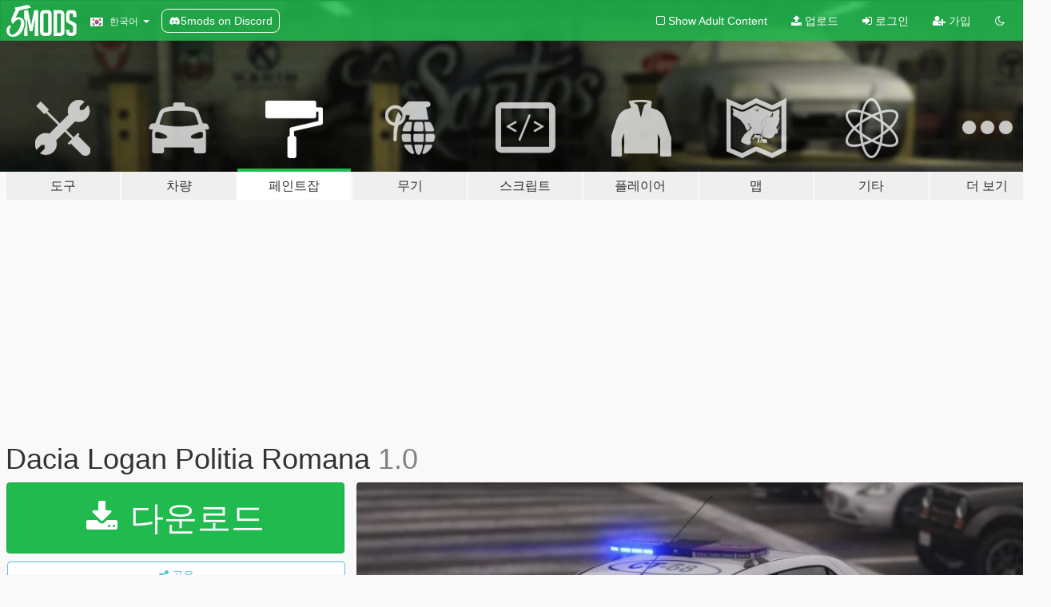

--- FILE ---
content_type: text/html; charset=utf-8
request_url: https://ko.gta5-mods.com/paintjobs/dacia-logan-politia-romana
body_size: 11840
content:

<!DOCTYPE html>
<html lang="ko" dir="ltr">
<head>
	<title>
		Dacia Logan Politia Romana - GTA5-Mods.com
	</title>

		<script
		  async
		  src="https://hb.vntsm.com/v4/live/vms/sites/gta5-mods.com/index.js"
        ></script>

        <script>
          self.__VM = self.__VM || [];
          self.__VM.push(function (admanager, scope) {
            scope.Config.buildPlacement((configBuilder) => {
              configBuilder.add("billboard");
              configBuilder.addDefaultOrUnique("mobile_mpu").setBreakPoint("mobile")
            }).display("top-ad");

            scope.Config.buildPlacement((configBuilder) => {
              configBuilder.add("leaderboard");
              configBuilder.addDefaultOrUnique("mobile_mpu").setBreakPoint("mobile")
            }).display("central-ad");

            scope.Config.buildPlacement((configBuilder) => {
              configBuilder.add("mpu");
              configBuilder.addDefaultOrUnique("mobile_mpu").setBreakPoint("mobile")
            }).display("side-ad");

            scope.Config.buildPlacement((configBuilder) => {
              configBuilder.add("leaderboard");
              configBuilder.addDefaultOrUnique("mpu").setBreakPoint({ mediaQuery: "max-width:1200px" })
            }).display("central-ad-2");

            scope.Config.buildPlacement((configBuilder) => {
              configBuilder.add("leaderboard");
              configBuilder.addDefaultOrUnique("mobile_mpu").setBreakPoint("mobile")
            }).display("bottom-ad");

            scope.Config.buildPlacement((configBuilder) => {
              configBuilder.add("desktop_takeover");
              configBuilder.addDefaultOrUnique("mobile_takeover").setBreakPoint("mobile")
            }).display("takeover-ad");

            scope.Config.get('mpu').display('download-ad-1');
          });
        </script>

	<meta charset="utf-8">
	<meta name="viewport" content="width=320, initial-scale=1.0, maximum-scale=1.0">
	<meta http-equiv="X-UA-Compatible" content="IE=edge">
	<meta name="msapplication-config" content="none">
	<meta name="theme-color" content="#20ba4e">
	<meta name="msapplication-navbutton-color" content="#20ba4e">
	<meta name="apple-mobile-web-app-capable" content="yes">
	<meta name="apple-mobile-web-app-status-bar-style" content="#20ba4e">
	<meta name="csrf-param" content="authenticity_token" />
<meta name="csrf-token" content="bSqpHHz5XYk20fSQ9w3BxvZ33f+2G7tEdIrpYml9X2WDBYLcgfE4BwcV0mA7lXm1in8+W4ZSupdkQHj52/qouw==" />
	    <!--suppress ALL -->

    <meta property="og:url" content="https://ko.gta5-mods.com/paintjobs/dacia-logan-politia-romana">
    <meta property="og:title" content="Dacia Logan Politia Romana">
    <meta property="og:description" content="today i present u an older livery of the romanian police.. it needs rework its been done in 20 minutes  how to install: -download the file at:https://www.gta5-mods.com/vehicles/dacia-logan-2018-romania-politia-els-template-replace-ref -use OpenIV -go to:Grand Theft Auto V-mods-update-x64-dlcpacks-patchday23ng-dlc.rpf-x64-levels-gta5-vehicles.rpf -Open police3hi and police3.ytd -drag and drop the files provided in the .rar file  credit...">
    <meta property="og:site_name" content="GTA5-Mods.com">
    <meta property="og:image" content="https://img.gta5-mods.com/q75/images/dacia-logan-politia-romana/35778e-20210106035311_1.jpg">

    <meta name="twitter:card" content="summary_large_image">
    <meta name="twitter:site" content="@5mods">
    <meta name="twitter:title" content="Dacia Logan Politia Romana">
    <meta name="twitter:description" content="today i present u an older livery of the romanian police.. it needs rework its been done in 20 minutes  how to install: -download the file at:https://www.gta5-mods.com/vehicles/dacia-logan-2018-romania-politia-els-template-replace-ref -use OpenIV -go to:Grand Theft Auto V-mods-update-x64-dlcpacks-patchday23ng-dlc.rpf-x64-levels-gta5-vehicles.rpf -Open police3hi and police3.ytd -drag and drop the files provided in the .rar file  credit...">
    <meta name="twitter:image" content="https://img.gta5-mods.com/q75/images/dacia-logan-politia-romana/35778e-20210106035311_1.jpg">


	<link rel="shortcut icon" type="image/x-icon" href="https://images.gta5-mods.com/icons/favicon.png">
	<link rel="stylesheet" media="screen" href="/assets/application-7e510725ebc5c55e88a9fd87c027a2aa9e20126744fbac89762e0fd54819c399.css" />
	    <link rel="alternate" hreflang="id" href="https://id.gta5-mods.com/paintjobs/dacia-logan-politia-romana">
    <link rel="alternate" hreflang="ms" href="https://ms.gta5-mods.com/paintjobs/dacia-logan-politia-romana">
    <link rel="alternate" hreflang="bg" href="https://bg.gta5-mods.com/paintjobs/dacia-logan-politia-romana">
    <link rel="alternate" hreflang="ca" href="https://ca.gta5-mods.com/paintjobs/dacia-logan-politia-romana">
    <link rel="alternate" hreflang="cs" href="https://cs.gta5-mods.com/paintjobs/dacia-logan-politia-romana">
    <link rel="alternate" hreflang="da" href="https://da.gta5-mods.com/paintjobs/dacia-logan-politia-romana">
    <link rel="alternate" hreflang="de" href="https://de.gta5-mods.com/paintjobs/dacia-logan-politia-romana">
    <link rel="alternate" hreflang="el" href="https://el.gta5-mods.com/paintjobs/dacia-logan-politia-romana">
    <link rel="alternate" hreflang="en" href="https://www.gta5-mods.com/paintjobs/dacia-logan-politia-romana">
    <link rel="alternate" hreflang="es" href="https://es.gta5-mods.com/paintjobs/dacia-logan-politia-romana">
    <link rel="alternate" hreflang="fr" href="https://fr.gta5-mods.com/paintjobs/dacia-logan-politia-romana">
    <link rel="alternate" hreflang="gl" href="https://gl.gta5-mods.com/paintjobs/dacia-logan-politia-romana">
    <link rel="alternate" hreflang="ko" href="https://ko.gta5-mods.com/paintjobs/dacia-logan-politia-romana">
    <link rel="alternate" hreflang="hi" href="https://hi.gta5-mods.com/paintjobs/dacia-logan-politia-romana">
    <link rel="alternate" hreflang="it" href="https://it.gta5-mods.com/paintjobs/dacia-logan-politia-romana">
    <link rel="alternate" hreflang="hu" href="https://hu.gta5-mods.com/paintjobs/dacia-logan-politia-romana">
    <link rel="alternate" hreflang="mk" href="https://mk.gta5-mods.com/paintjobs/dacia-logan-politia-romana">
    <link rel="alternate" hreflang="nl" href="https://nl.gta5-mods.com/paintjobs/dacia-logan-politia-romana">
    <link rel="alternate" hreflang="nb" href="https://no.gta5-mods.com/paintjobs/dacia-logan-politia-romana">
    <link rel="alternate" hreflang="pl" href="https://pl.gta5-mods.com/paintjobs/dacia-logan-politia-romana">
    <link rel="alternate" hreflang="pt-BR" href="https://pt.gta5-mods.com/paintjobs/dacia-logan-politia-romana">
    <link rel="alternate" hreflang="ro" href="https://ro.gta5-mods.com/paintjobs/dacia-logan-politia-romana">
    <link rel="alternate" hreflang="ru" href="https://ru.gta5-mods.com/paintjobs/dacia-logan-politia-romana">
    <link rel="alternate" hreflang="sl" href="https://sl.gta5-mods.com/paintjobs/dacia-logan-politia-romana">
    <link rel="alternate" hreflang="fi" href="https://fi.gta5-mods.com/paintjobs/dacia-logan-politia-romana">
    <link rel="alternate" hreflang="sv" href="https://sv.gta5-mods.com/paintjobs/dacia-logan-politia-romana">
    <link rel="alternate" hreflang="vi" href="https://vi.gta5-mods.com/paintjobs/dacia-logan-politia-romana">
    <link rel="alternate" hreflang="tr" href="https://tr.gta5-mods.com/paintjobs/dacia-logan-politia-romana">
    <link rel="alternate" hreflang="uk" href="https://uk.gta5-mods.com/paintjobs/dacia-logan-politia-romana">
    <link rel="alternate" hreflang="zh-CN" href="https://zh.gta5-mods.com/paintjobs/dacia-logan-politia-romana">

  <script src="/javascripts/ads.js"></script>

		<!-- Nexus Google Tag Manager -->
		<script nonce="true">
//<![CDATA[
				window.dataLayer = window.dataLayer || [];

						window.dataLayer.push({
								login_status: 'Guest',
								user_id: undefined,
								gta5mods_id: undefined,
						});

//]]>
</script>
		<script nonce="true">
//<![CDATA[
				(function(w,d,s,l,i){w[l]=w[l]||[];w[l].push({'gtm.start':
				new Date().getTime(),event:'gtm.js'});var f=d.getElementsByTagName(s)[0],
				j=d.createElement(s),dl=l!='dataLayer'?'&l='+l:'';j.async=true;j.src=
				'https://www.googletagmanager.com/gtm.js?id='+i+dl;f.parentNode.insertBefore(j,f);
				})(window,document,'script','dataLayer','GTM-KCVF2WQ');

//]]>
</script>		<!-- End Nexus Google Tag Manager -->
</head>
<body class=" ko">
	<!-- Google Tag Manager (noscript) -->
	<noscript><iframe src="https://www.googletagmanager.com/ns.html?id=GTM-KCVF2WQ"
										height="0" width="0" style="display:none;visibility:hidden"></iframe></noscript>
	<!-- End Google Tag Manager (noscript) -->

<div id="page-cover"></div>
<div id="page-loading">
	<span class="graphic"></span>
	<span class="message">로딩중...</span>
</div>

<div id="page-cover"></div>

<nav id="main-nav" class="navbar navbar-default">
  <div class="container">
    <div class="navbar-header">
      <a class="navbar-brand" href="/"></a>

      <ul class="nav navbar-nav">
        <li id="language-dropdown" class="dropdown">
          <a href="#language" class="dropdown-toggle" data-toggle="dropdown">
            <span class="famfamfam-flag-kr icon"></span>&nbsp;
            <span class="language-name">한국어</span>
            <span class="caret"></span>
          </a>

          <ul class="dropdown-menu dropdown-menu-with-footer">
                <li>
                  <a href="https://id.gta5-mods.com/paintjobs/dacia-logan-politia-romana">
                    <span class="famfamfam-flag-id"></span>
                    <span class="language-name">Bahasa Indonesia</span>
                  </a>
                </li>
                <li>
                  <a href="https://ms.gta5-mods.com/paintjobs/dacia-logan-politia-romana">
                    <span class="famfamfam-flag-my"></span>
                    <span class="language-name">Bahasa Melayu</span>
                  </a>
                </li>
                <li>
                  <a href="https://bg.gta5-mods.com/paintjobs/dacia-logan-politia-romana">
                    <span class="famfamfam-flag-bg"></span>
                    <span class="language-name">Български</span>
                  </a>
                </li>
                <li>
                  <a href="https://ca.gta5-mods.com/paintjobs/dacia-logan-politia-romana">
                    <span class="famfamfam-flag-catalonia"></span>
                    <span class="language-name">Català</span>
                  </a>
                </li>
                <li>
                  <a href="https://cs.gta5-mods.com/paintjobs/dacia-logan-politia-romana">
                    <span class="famfamfam-flag-cz"></span>
                    <span class="language-name">Čeština</span>
                  </a>
                </li>
                <li>
                  <a href="https://da.gta5-mods.com/paintjobs/dacia-logan-politia-romana">
                    <span class="famfamfam-flag-dk"></span>
                    <span class="language-name">Dansk</span>
                  </a>
                </li>
                <li>
                  <a href="https://de.gta5-mods.com/paintjobs/dacia-logan-politia-romana">
                    <span class="famfamfam-flag-de"></span>
                    <span class="language-name">Deutsch</span>
                  </a>
                </li>
                <li>
                  <a href="https://el.gta5-mods.com/paintjobs/dacia-logan-politia-romana">
                    <span class="famfamfam-flag-gr"></span>
                    <span class="language-name">Ελληνικά</span>
                  </a>
                </li>
                <li>
                  <a href="https://www.gta5-mods.com/paintjobs/dacia-logan-politia-romana">
                    <span class="famfamfam-flag-gb"></span>
                    <span class="language-name">English</span>
                  </a>
                </li>
                <li>
                  <a href="https://es.gta5-mods.com/paintjobs/dacia-logan-politia-romana">
                    <span class="famfamfam-flag-es"></span>
                    <span class="language-name">Español</span>
                  </a>
                </li>
                <li>
                  <a href="https://fr.gta5-mods.com/paintjobs/dacia-logan-politia-romana">
                    <span class="famfamfam-flag-fr"></span>
                    <span class="language-name">Français</span>
                  </a>
                </li>
                <li>
                  <a href="https://gl.gta5-mods.com/paintjobs/dacia-logan-politia-romana">
                    <span class="famfamfam-flag-es-gl"></span>
                    <span class="language-name">Galego</span>
                  </a>
                </li>
                <li>
                  <a href="https://ko.gta5-mods.com/paintjobs/dacia-logan-politia-romana">
                    <span class="famfamfam-flag-kr"></span>
                    <span class="language-name">한국어</span>
                  </a>
                </li>
                <li>
                  <a href="https://hi.gta5-mods.com/paintjobs/dacia-logan-politia-romana">
                    <span class="famfamfam-flag-in"></span>
                    <span class="language-name">हिन्दी</span>
                  </a>
                </li>
                <li>
                  <a href="https://it.gta5-mods.com/paintjobs/dacia-logan-politia-romana">
                    <span class="famfamfam-flag-it"></span>
                    <span class="language-name">Italiano</span>
                  </a>
                </li>
                <li>
                  <a href="https://hu.gta5-mods.com/paintjobs/dacia-logan-politia-romana">
                    <span class="famfamfam-flag-hu"></span>
                    <span class="language-name">Magyar</span>
                  </a>
                </li>
                <li>
                  <a href="https://mk.gta5-mods.com/paintjobs/dacia-logan-politia-romana">
                    <span class="famfamfam-flag-mk"></span>
                    <span class="language-name">Македонски</span>
                  </a>
                </li>
                <li>
                  <a href="https://nl.gta5-mods.com/paintjobs/dacia-logan-politia-romana">
                    <span class="famfamfam-flag-nl"></span>
                    <span class="language-name">Nederlands</span>
                  </a>
                </li>
                <li>
                  <a href="https://no.gta5-mods.com/paintjobs/dacia-logan-politia-romana">
                    <span class="famfamfam-flag-no"></span>
                    <span class="language-name">Norsk</span>
                  </a>
                </li>
                <li>
                  <a href="https://pl.gta5-mods.com/paintjobs/dacia-logan-politia-romana">
                    <span class="famfamfam-flag-pl"></span>
                    <span class="language-name">Polski</span>
                  </a>
                </li>
                <li>
                  <a href="https://pt.gta5-mods.com/paintjobs/dacia-logan-politia-romana">
                    <span class="famfamfam-flag-br"></span>
                    <span class="language-name">Português do Brasil</span>
                  </a>
                </li>
                <li>
                  <a href="https://ro.gta5-mods.com/paintjobs/dacia-logan-politia-romana">
                    <span class="famfamfam-flag-ro"></span>
                    <span class="language-name">Română</span>
                  </a>
                </li>
                <li>
                  <a href="https://ru.gta5-mods.com/paintjobs/dacia-logan-politia-romana">
                    <span class="famfamfam-flag-ru"></span>
                    <span class="language-name">Русский</span>
                  </a>
                </li>
                <li>
                  <a href="https://sl.gta5-mods.com/paintjobs/dacia-logan-politia-romana">
                    <span class="famfamfam-flag-si"></span>
                    <span class="language-name">Slovenščina</span>
                  </a>
                </li>
                <li>
                  <a href="https://fi.gta5-mods.com/paintjobs/dacia-logan-politia-romana">
                    <span class="famfamfam-flag-fi"></span>
                    <span class="language-name">Suomi</span>
                  </a>
                </li>
                <li>
                  <a href="https://sv.gta5-mods.com/paintjobs/dacia-logan-politia-romana">
                    <span class="famfamfam-flag-se"></span>
                    <span class="language-name">Svenska</span>
                  </a>
                </li>
                <li>
                  <a href="https://vi.gta5-mods.com/paintjobs/dacia-logan-politia-romana">
                    <span class="famfamfam-flag-vn"></span>
                    <span class="language-name">Tiếng Việt</span>
                  </a>
                </li>
                <li>
                  <a href="https://tr.gta5-mods.com/paintjobs/dacia-logan-politia-romana">
                    <span class="famfamfam-flag-tr"></span>
                    <span class="language-name">Türkçe</span>
                  </a>
                </li>
                <li>
                  <a href="https://uk.gta5-mods.com/paintjobs/dacia-logan-politia-romana">
                    <span class="famfamfam-flag-ua"></span>
                    <span class="language-name">Українська</span>
                  </a>
                </li>
                <li>
                  <a href="https://zh.gta5-mods.com/paintjobs/dacia-logan-politia-romana">
                    <span class="famfamfam-flag-cn"></span>
                    <span class="language-name">中文</span>
                  </a>
                </li>
          </ul>
        </li>
        <li class="discord-link">
          <a href="https://discord.gg/2PR7aMzD4U" target="_blank" rel="noreferrer">
            <img src="https://images.gta5-mods.com/site/discord-header.svg" height="15px" alt="">
            <span>5mods on Discord</span>
          </a>
        </li>
      </ul>
    </div>

    <ul class="nav navbar-nav navbar-right">
        <li>
          <a href="/adult_filter" title="Light mode">
              <span class="fa fa-square-o"></span>
            <span>Show Adult <span class="adult-filter__content-text">Content</span></span>
          </a>
        </li>
      <li class="hidden-xs">
        <a href="/upload">
          <span class="icon fa fa-upload"></span>
          업로드
        </a>
      </li>

        <li>
          <a href="/login?r=/paintjobs/dacia-logan-politia-romana">
            <span class="icon fa fa-sign-in"></span>
            <span class="login-text">로그인</span>
          </a>
        </li>

        <li class="hidden-xs">
          <a href="/register?r=/paintjobs/dacia-logan-politia-romana">
            <span class="icon fa fa-user-plus"></span>
            가입
          </a>
        </li>

        <li>
            <a href="/dark_mode" title="Dark mode">
              <span class="fa fa-moon-o"></span>
            </a>
        </li>

      <li id="search-dropdown">
        <a href="#search" class="dropdown-toggle" data-toggle="dropdown">
          <span class="fa fa-search"></span>
        </a>

        <div class="dropdown-menu">
          <div class="form-inline">
            <div class="form-group">
              <div class="input-group">
                <div class="input-group-addon"><span  class="fa fa-search"></span></div>
                <input type="text" class="form-control" placeholder="GTA 5 모드를 검색해보세요...">
              </div>
            </div>
            <button type="submit" class="btn btn-primary">
              검색
            </button>
          </div>
        </div>
      </li>
    </ul>
  </div>
</nav>

<div id="banner" class="paintjobs">
  <div class="container hidden-xs">
    <div id="intro">
      <h1 class="styled">GTA5-Mods.com 에 오신 것을 환영합니다</h1>
      <p>Select one of the following categories to start browsing the latest GTA 5 PC mods:</p>
    </div>
  </div>

  <div class="container">
    <ul id="navigation" class="clearfix ko">
        <li class="tools ">
          <a href="/tools">
            <span class="icon-category"></span>
            <span class="label-border"></span>
            <span class="label-category lg-large md-large sm-large xs-large xxs-large">
              <span>도구</span>
            </span>
          </a>
        </li>
        <li class="vehicles ">
          <a href="/vehicles">
            <span class="icon-category"></span>
            <span class="label-border"></span>
            <span class="label-category lg-large md-large sm-large xs-large xxs-large">
              <span>차량</span>
            </span>
          </a>
        </li>
        <li class="paintjobs active">
          <a href="/paintjobs">
            <span class="icon-category"></span>
            <span class="label-border"></span>
            <span class="label-category lg-large md-large sm-large xs-large xxs-large">
              <span>페인트잡</span>
            </span>
          </a>
        </li>
        <li class="weapons ">
          <a href="/weapons">
            <span class="icon-category"></span>
            <span class="label-border"></span>
            <span class="label-category lg-large md-large sm-large xs-large xxs-large">
              <span>무기</span>
            </span>
          </a>
        </li>
        <li class="scripts ">
          <a href="/scripts">
            <span class="icon-category"></span>
            <span class="label-border"></span>
            <span class="label-category lg-large md-large sm-large xs-large xxs-large">
              <span>스크립트</span>
            </span>
          </a>
        </li>
        <li class="player ">
          <a href="/player">
            <span class="icon-category"></span>
            <span class="label-border"></span>
            <span class="label-category lg-large md-large sm-large xs-large xxs-large">
              <span>플레이어</span>
            </span>
          </a>
        </li>
        <li class="maps ">
          <a href="/maps">
            <span class="icon-category"></span>
            <span class="label-border"></span>
            <span class="label-category lg-large md-large sm-large xs-large xxs-large">
              <span>맵</span>
            </span>
          </a>
        </li>
        <li class="misc ">
          <a href="/misc">
            <span class="icon-category"></span>
            <span class="label-border"></span>
            <span class="label-category lg-large md-large sm-large xs-large xxs-large">
              <span>기타</span>
            </span>
          </a>
        </li>
      <li id="more-dropdown" class="more dropdown">
        <a href="#more" class="dropdown-toggle" data-toggle="dropdown">
          <span class="icon-category"></span>
          <span class="label-border"></span>
          <span class="label-category lg-large md-large sm-large xs-large xxs-large">
            <span>더 보기</span>
          </span>
        </a>

        <ul class="dropdown-menu pull-right">
          <li>
            <a href="http://www.gta5cheats.com" target="_blank">
              <span class="fa fa-external-link"></span>
              GTA 5 Cheats
            </a>
          </li>
        </ul>
      </li>
    </ul>
  </div>
</div>

<div id="content">
  


<div id="file" class="container" data-user-file-id="114081">
  <div class="clearfix">
      <div id="top-ad" class="ad-container"></div>

    <h1>
      
      Dacia Logan Politia Romana
      <span class="version">1.0 </span>

    </h1>
  </div>


    <div id="file-container" class="row">
      <div class="col-sm-5 col-lg-4">

          <a href="/paintjobs/dacia-logan-politia-romana/download/108491" class="btn btn-primary btn-download" >
            <span class="fa fa-download"></span>
            다운로드
          </a>

        <div class="file-actions">

          <div class="row">
            <div class="col-xs-12 share-container">
              <div id="share-list">
                <ul>
                  <li>
                    <a href="#share-facebook" class="facebook" title="페이스북에 공유하기">
                      <span class="fa fa-facebook"></span>
                    </a>
                  </li>
                  <li>
                    <a href="#share-twitter" class="twitter" title="트위터에 공유하기" data-text="Dacia Logan Politia Romana">
                      <span class="fa fa-twitter"></span>
                    </a>
                  </li>
                  <li>
                    <a href="#share-vk" class="vk" title="VK에 공유하기">
                      <span class="fa fa-vk"></span>
                    </a>
                  </li>
                </ul>
              </div>

              <button class="btn btn-o-info btn-block">
                <span class="fa fa-share-alt "></span>
                <span>공유</span>
              </button>
            </div>

          </div>
        </div>
        <div class="panel panel-default">
          <div class="panel-body">
            <div class="user-panel row">
              <div class="col-xs-3">
                <a href="/users/ellvirgani">
                  <img class="img-responsive" src="https://img.gta5-mods.com/q75-w100-h100-cfill/avatars/presets/lester.jpg" alt="Lester" />
                </a>
              </div>
              <div class="col-xs-9">
                <a class="username" href="/users/ellvirgani">ellvirgani</a>
                  <br/>
                  <div class="user-social">
                    












                  </div>

                  


              </div>
            </div>
          </div>
        </div>

          <div class="panel panel-default hidden-xs">
            <div class="panel-body">
  <h3 class="mt-0">
    <i class="fa fa-list-alt"></i>
    <span class="translation_missing" title="translation missing: ko.user_file.all_versions">All Versions</span>
  </h3>
      <div class="well pull-left file-version-container ">
        <div class="pull-left">
          <i class="fa fa-file"></i>&nbsp;1.0  <span>(current)</span>
          <p>
            <span class="num-downloads">다운로드 3,361 <span class="file-size">, 110킬로바이트</span></span>
            <br/><span class="num-downloads">2021년 01월 06일 (수)</span>
          </p>
        </div>
        <div class="pull-right" >
                  <a target="_blank" href="https://www.virustotal.com/gui/file/0b63ca3074f00045a6e64f08b2822a74427d90fb36cf30e27affe431ab3bd818/detection/f-0b63ca3074f00045a6e64f08b2822a74427d90fb36cf30e27affe431ab3bd818-1609898592"><i data-container="body" data-trigger="hover" data-toggle="popover" data-placement="top" data-html="true" data-title="<b class='color-success'>This file is safe <i class='fa fa-check-circle-o'></i></b>" data-content="<i>This file has been scanned for viruses and is safe to download.</i>" class="fa fa-shield vt-version"></i></a>

              <a target="_blank" href="/paintjobs/dacia-logan-politia-romana/download/108491"><i class="fa fa-download download-version"></i></a>
        </div>
      </div>
</div>
          </div>

          <div id="side-ad" class="ad-container"></div>

        <div class="file-list">
            <div class="col-xs-12 hidden-xs">
              <h4>More mods by <a class="username" href="/users/ellvirgani">ellvirgani</a>:</h4>
                
<div class="file-list-obj">
  <a href="/player/smurd-paramedic-ped-retexture" title="Smurd Romanian Paramedic Ped Retexture" class="preview empty">

    <img title="Smurd Romanian Paramedic Ped Retexture" class="img-responsive" alt="Smurd Romanian Paramedic Ped Retexture" src="https://img.gta5-mods.com/q75-w500-h333-cfill/images/smurd-paramedic-ped-retexture/4d5278-20200605175942_1.jpg" />

      <ul class="categories">
            <li>비상</li>
            <li>유럽</li>
            <li>의류</li>
      </ul>

      <div class="stats">
        <div>
        </div>
        <div>
          <span title="1,114 다운로드">
            <span class="fa fa-download"></span> 1,114
          </span>
          <span class="stats-likes" title="6 좋아요">
            <span class="fa fa-thumbs-up"></span> 6
          </span>
        </div>
      </div>

  </a>
  <div class="details">
    <div class="top">
      <div class="name">
        <a href="/player/smurd-paramedic-ped-retexture" title="Smurd Romanian Paramedic Ped Retexture">
          <span dir="ltr">Smurd Romanian Paramedic Ped Retexture</span>
        </a>
      </div>
        <div class="version" dir="ltr" title="1.0">1.0</div>
    </div>
    <div class="bottom">
      <span class="bottom-by">By</span> <a href="/users/ellvirgani" title="ellvirgani">ellvirgani</a>
    </div>
  </div>
</div>
                
<div class="file-list-obj">
  <a href="/maps/station-23" title="Station 23" class="preview empty">

    <img title="Station 23" class="img-responsive" alt="Station 23" src="https://img.gta5-mods.com/q75-w500-h333-cfill/images/station-23/65ceb7-20201106233047_1.jpg" />

      <ul class="categories">
            <li>건물</li>
            <li>Menyoo</li>
      </ul>

      <div class="stats">
        <div>
        </div>
        <div>
          <span title="656 다운로드">
            <span class="fa fa-download"></span> 656
          </span>
          <span class="stats-likes" title="11 좋아요">
            <span class="fa fa-thumbs-up"></span> 11
          </span>
        </div>
      </div>

  </a>
  <div class="details">
    <div class="top">
      <div class="name">
        <a href="/maps/station-23" title="Station 23">
          <span dir="ltr">Station 23</span>
        </a>
      </div>
        <div class="version" dir="ltr" title="1.0">1.0</div>
    </div>
    <div class="bottom">
      <span class="bottom-by">By</span> <a href="/users/ellvirgani" title="ellvirgani">ellvirgani</a>
    </div>
  </div>
</div>
            </div>

              <div class="col-xs-12 hidden-xs">
                <h4>More mods in <i><a href="/paintjobs">paintjobs</a></i> category:</h4>
                  
<div class="file-list-obj">
  <a href="/paintjobs/livery-pack-for-brute-stockade-liveries-lore-friendly" title="alesgalvn Stockade Liveries Pack [Liveries | Lore Friendly]" class="preview empty">

    <img title="alesgalvn Stockade Liveries Pack [Liveries | Lore Friendly]" class="img-responsive" alt="alesgalvn Stockade Liveries Pack [Liveries | Lore Friendly]" src="https://img.gta5-mods.com/q75-w500-h333-cfill/images/livery-pack-for-brute-stockade-liveries-lore-friendly/34d946-brh.png" />

      <ul class="categories">
            <li>상징</li>
            <li>Lore Friendly</li>
      </ul>

      <div class="stats">
        <div>
            <span title="5.0 star rating">
              <span class="fa fa-star"></span> 5.0
            </span>
        </div>
        <div>
          <span title="287 다운로드">
            <span class="fa fa-download"></span> 287
          </span>
          <span class="stats-likes" title="12 좋아요">
            <span class="fa fa-thumbs-up"></span> 12
          </span>
        </div>
      </div>

  </a>
  <div class="details">
    <div class="top">
      <div class="name">
        <a href="/paintjobs/livery-pack-for-brute-stockade-liveries-lore-friendly" title="alesgalvn Stockade Liveries Pack [Liveries | Lore Friendly]">
          <span dir="ltr">alesgalvn Stockade Liveries Pack [Liveries | Lore Friendly]</span>
        </a>
      </div>
        <div class="version" dir="ltr" title="1.0.2">1.0.2</div>
    </div>
    <div class="bottom">
      <span class="bottom-by">By</span> <a href="/users/alexisgalvn" title="alexisgalvn">alexisgalvn</a>
    </div>
  </div>
</div>
                  
<div class="file-list-obj">
  <a href="/paintjobs/f-16-c-fighting-falcon-argentino-crash213" title="F-16 C Fighting Falcon Argentina" class="preview empty">

    <img title="F-16 C Fighting Falcon Argentina" class="img-responsive" alt="F-16 C Fighting Falcon Argentina" src="https://img.gta5-mods.com/q75-w500-h333-cfill/images/f-16-c-fighting-falcon-argentino-crash213/a9e113-08.png" />

      <ul class="categories">
            <li>상징</li>
      </ul>

      <div class="stats">
        <div>
            <span title="5.0 star rating">
              <span class="fa fa-star"></span> 5.0
            </span>
        </div>
        <div>
          <span title="72 다운로드">
            <span class="fa fa-download"></span> 72
          </span>
          <span class="stats-likes" title="2 좋아요">
            <span class="fa fa-thumbs-up"></span> 2
          </span>
        </div>
      </div>

  </a>
  <div class="details">
    <div class="top">
      <div class="name">
        <a href="/paintjobs/f-16-c-fighting-falcon-argentino-crash213" title="F-16 C Fighting Falcon Argentina">
          <span dir="ltr">F-16 C Fighting Falcon Argentina</span>
        </a>
      </div>
        <div class="version" dir="ltr" title="1.0">1.0</div>
    </div>
    <div class="bottom">
      <span class="bottom-by">By</span> <a href="/users/CRASH213" title="CRASH213">CRASH213</a>
    </div>
  </div>
</div>
                  
<div class="file-list-obj">
  <a href="/paintjobs/davis-fire-department-livery-minipack-escondido-ca-eup" title="Davis Fire Department Livery Minipack (Escondido, CA) | EUP" class="preview empty">

    <img title="Davis Fire Department Livery Minipack (Escondido, CA) | EUP" class="img-responsive" alt="Davis Fire Department Livery Minipack (Escondido, CA) | EUP" src="https://img.gta5-mods.com/q75-w500-h333-cfill/images/davis-fire-department-livery-minipack-escondido-ca-eup/4484f3-image_2026-01-10_111856013.png" />

      <ul class="categories">
            <li>상징</li>
            <li>비상</li>
            <li>Los Santos</li>
      </ul>

      <div class="stats">
        <div>
            <span title="5.0 star rating">
              <span class="fa fa-star"></span> 5.0
            </span>
        </div>
        <div>
          <span title="164 다운로드">
            <span class="fa fa-download"></span> 164
          </span>
          <span class="stats-likes" title="5 좋아요">
            <span class="fa fa-thumbs-up"></span> 5
          </span>
        </div>
      </div>

  </a>
  <div class="details">
    <div class="top">
      <div class="name">
        <a href="/paintjobs/davis-fire-department-livery-minipack-escondido-ca-eup" title="Davis Fire Department Livery Minipack (Escondido, CA) | EUP">
          <span dir="ltr">Davis Fire Department Livery Minipack (Escondido, CA) | EUP</span>
        </a>
      </div>
        <div class="version" dir="ltr" title="1.0.0">1.0.0</div>
    </div>
    <div class="bottom">
      <span class="bottom-by">By</span> <a href="/users/StealthyEagle97" title="StealthyEagle97">StealthyEagle97</a>
    </div>
  </div>
</div>
              </div>
        </div>
      </div>

      <div class="col-sm-7 col-lg-8">
          <div id="file-media">
            <!-- Cover Media -->
            <div class="text-center">

                <a target="_blank" class="thumbnail mfp-image cover-media" title="Dacia Logan Politia Romana" href="https://img.gta5-mods.com/q95/images/dacia-logan-politia-romana/35778e-20210106035311_1.jpg"><img class="img-responsive" src="https://img.gta5-mods.com/q85-w800/images/dacia-logan-politia-romana/35778e-20210106035311_1.jpg" alt="35778e 20210106035311 1" /></a>
            </div>

            <!-- Remaining Media -->
              <div class="media-thumbnails row">
                    <div class="col-xs-4 col-md-2">
                      <a target="_blank" class="thumbnail mfp-image" title="Dacia Logan Politia Romana" href="https://img.gta5-mods.com/q95/images/dacia-logan-politia-romana/35778e-20210106035324_1.jpg"><img class="img-responsive" src="https://img.gta5-mods.com/q75-w350-h233-cfill/images/dacia-logan-politia-romana/35778e-20210106035324_1.jpg" alt="35778e 20210106035324 1" /></a>
                    </div>
                    <div class="col-xs-4 col-md-2">
                      <a target="_blank" class="thumbnail mfp-image" title="Dacia Logan Politia Romana" href="https://img.gta5-mods.com/q95/images/dacia-logan-politia-romana/35778e-20210106035337_1.jpg"><img class="img-responsive" src="https://img.gta5-mods.com/q75-w350-h233-cfill/images/dacia-logan-politia-romana/35778e-20210106035337_1.jpg" alt="35778e 20210106035337 1" /></a>
                    </div>

              </div>

          </div>

        <h3 class="clearfix" dir="auto">
          <div class="pull-left file-stats">
            <i class="fa fa-cloud-download pull-left download-icon"></i>
            <div class="file-stat file-downloads pull-left">
              <span class="num-downloads">3,362</span>
              <label>다운로드수</label>
            </div>
            <i class="fa fa-thumbs-o-up pull-left like-icon"></i>
            <div class="file-stat file-likes pull-left">
              <span class="num-likes">3</span>
              <label>좋아요수</label>
            </div>
          </div>

        </h3>
        <div id="featured-comment">
          <ul class="media-list pinned-comments">
            
          </ul>
        </div>
        <div class="visible-xs-block">
          <div class="panel panel-default">
            <div class="panel-body">
              <div class="file-description">
                      <span class="description-body description-collapsed" dir="auto">
                        today i present u an older livery of the romanian police.. it needs rework its been done in 20 minutes<br/><br/>how to install:<br/>-download the file at:https://www.gta5-mods.com/vehicles/dacia-logan-2018-romania-politia-els-template-replace-ref<br/>-use OpenIV<br/>-go to:Grand Theft Auto V-mods-update-x64-dlcpacks-patchday23ng-dlc.rpf-x64-levels-gta5-vehicles.rpf<br/>-Open police3hi and police3.ytd<br/>-drag and drop the files provided in the .rar file<br/><br/>credits:google for reference<br/>3D Model-Yelkant Modaci<br/>Armas SparkL 3D Model-Rebs<br/>GTA V Convert-Okan Yorga
                        <div class="read-more-button-container">
                          <div class="read-more-gradient"></div>
                          <div class="read-more-button">Show Full Description</div>
                        </div>
                      </span>
              </div>
                <div id=tag-list>
                    <div>
                      <a href="/all/tags/emergency/most-downloaded">
                            <span class="label label-default">
                              <span class="fa fa-tag"></span>
                              비상
                            </span>
                      </a>
                    </div>
                    <div>
                      <a href="/all/tags/europe/most-downloaded">
                            <span class="label label-default">
                              <span class="fa fa-tag"></span>
                              유럽
                            </span>
                      </a>
                    </div>
                </div>


              <div id="file-dates">

                <br/>
                <small title="2021/01/06 02:01:15">
                  <strong>최초 업로드:</strong>
                  2021년 01월 06일 (수)
                  
                </small>

                  <br/>
                  <small title="2021/01/06 23:21:14">
                    <strong>마지막 업로드:</strong>
                    2021년 01월 06일 (수)
                  </small>

                  <br/>
                  <small title="2026/01/24 13:09:17">
                    <strong>마지막 다운로드:</strong>
                    2시간 전
                  </small>
              </div>
            </div>
          </div>

          <div class="panel panel-default visible-xs-block">
            <div class="panel-body">
  <h3 class="mt-0">
    <i class="fa fa-list-alt"></i>
    <span class="translation_missing" title="translation missing: ko.user_file.all_versions">All Versions</span>
  </h3>
      <div class="well pull-left file-version-container ">
        <div class="pull-left">
          <i class="fa fa-file"></i>&nbsp;1.0  <span>(current)</span>
          <p>
            <span class="num-downloads">다운로드 3,361 <span class="file-size">, 110킬로바이트</span></span>
            <br/><span class="num-downloads">2021년 01월 06일 (수)</span>
          </p>
        </div>
        <div class="pull-right" >
                  <a target="_blank" href="https://www.virustotal.com/gui/file/0b63ca3074f00045a6e64f08b2822a74427d90fb36cf30e27affe431ab3bd818/detection/f-0b63ca3074f00045a6e64f08b2822a74427d90fb36cf30e27affe431ab3bd818-1609898592"><i data-container="body" data-trigger="hover" data-toggle="popover" data-placement="top" data-html="true" data-title="<b class='color-success'>This file is safe <i class='fa fa-check-circle-o'></i></b>" data-content="<i>This file has been scanned for viruses and is safe to download.</i>" class="fa fa-shield vt-version"></i></a>

              <a target="_blank" href="/paintjobs/dacia-logan-politia-romana/download/108491"><i class="fa fa-download download-version"></i></a>
        </div>
      </div>
</div>
          </div>

          <h3 class="clearfix comments-stats" dir="auto">
              <span class="pull-left">
                  <span class="num-comments" data-count="10">댓글 10</span>
              </span>
          </h3>
          <div id="comments_mobile"></div>

          <div class="file-list">
              <div class="col-xs-12">
                <h4>More mods by <a class="username" href="/users/ellvirgani">ellvirgani</a>:</h4>
                  
<div class="file-list-obj">
  <a href="/player/smurd-paramedic-ped-retexture" title="Smurd Romanian Paramedic Ped Retexture" class="preview empty">

    <img title="Smurd Romanian Paramedic Ped Retexture" class="img-responsive" alt="Smurd Romanian Paramedic Ped Retexture" src="https://img.gta5-mods.com/q75-w500-h333-cfill/images/smurd-paramedic-ped-retexture/4d5278-20200605175942_1.jpg" />

      <ul class="categories">
            <li>비상</li>
            <li>유럽</li>
            <li>의류</li>
      </ul>

      <div class="stats">
        <div>
        </div>
        <div>
          <span title="1,114 다운로드">
            <span class="fa fa-download"></span> 1,114
          </span>
          <span class="stats-likes" title="6 좋아요">
            <span class="fa fa-thumbs-up"></span> 6
          </span>
        </div>
      </div>

  </a>
  <div class="details">
    <div class="top">
      <div class="name">
        <a href="/player/smurd-paramedic-ped-retexture" title="Smurd Romanian Paramedic Ped Retexture">
          <span dir="ltr">Smurd Romanian Paramedic Ped Retexture</span>
        </a>
      </div>
        <div class="version" dir="ltr" title="1.0">1.0</div>
    </div>
    <div class="bottom">
      <span class="bottom-by">By</span> <a href="/users/ellvirgani" title="ellvirgani">ellvirgani</a>
    </div>
  </div>
</div>
                  
<div class="file-list-obj">
  <a href="/maps/station-23" title="Station 23" class="preview empty">

    <img title="Station 23" class="img-responsive" alt="Station 23" src="https://img.gta5-mods.com/q75-w500-h333-cfill/images/station-23/65ceb7-20201106233047_1.jpg" />

      <ul class="categories">
            <li>건물</li>
            <li>Menyoo</li>
      </ul>

      <div class="stats">
        <div>
        </div>
        <div>
          <span title="656 다운로드">
            <span class="fa fa-download"></span> 656
          </span>
          <span class="stats-likes" title="11 좋아요">
            <span class="fa fa-thumbs-up"></span> 11
          </span>
        </div>
      </div>

  </a>
  <div class="details">
    <div class="top">
      <div class="name">
        <a href="/maps/station-23" title="Station 23">
          <span dir="ltr">Station 23</span>
        </a>
      </div>
        <div class="version" dir="ltr" title="1.0">1.0</div>
    </div>
    <div class="bottom">
      <span class="bottom-by">By</span> <a href="/users/ellvirgani" title="ellvirgani">ellvirgani</a>
    </div>
  </div>
</div>
              </div>
          </div>

        </div>

        <div class="hidden-xs">

          <ul class="nav nav-tabs" role="tablist">
              <li role="presentation" class="active">
                <a class="url-push" href="#description_tab" aria-controls="home" role="tab" data-toggle="tab">
                  <i class="fa fa-file-text-o"></i>
                  &nbsp;Description
                </a>
              </li>
              <li role="presentation">
                <a class="url-push" href="#comments_tab" aria-controls="profile" role="tab" data-toggle="tab">
                  <i class="fa fa-comments-o"></i>
                  &nbsp;Comments (10)
                </a>
              </li>
          </ul>

          <div class="tab-content">

            <!-- Default / Description Tab -->
            <div role="tabpanel" class="tab-pane  active " id="description_tab">
              <div class="panel panel-default" style="margin-top: 8px">
                <div class="panel-body">
                  <div class="file-description">
                        <span class="description-body " dir="auto">
                          today i present u an older livery of the romanian police.. it needs rework its been done in 20 minutes<br/><br/>how to install:<br/>-download the file at:https://www.gta5-mods.com/vehicles/dacia-logan-2018-romania-politia-els-template-replace-ref<br/>-use OpenIV<br/>-go to:Grand Theft Auto V-mods-update-x64-dlcpacks-patchday23ng-dlc.rpf-x64-levels-gta5-vehicles.rpf<br/>-Open police3hi and police3.ytd<br/>-drag and drop the files provided in the .rar file<br/><br/>credits:google for reference<br/>3D Model-Yelkant Modaci<br/>Armas SparkL 3D Model-Rebs<br/>GTA V Convert-Okan Yorga
                        </span>
                  </div>
                <div id=tag-list>
                    <div>
                      <a href="/all/tags/emergency/most-downloaded">
                            <span class="label label-default">
                              <span class="fa fa-tag"></span>
                              비상
                            </span>
                      </a>
                    </div>
                    <div>
                      <a href="/all/tags/europe/most-downloaded">
                            <span class="label label-default">
                              <span class="fa fa-tag"></span>
                              유럽
                            </span>
                      </a>
                    </div>
                </div>


                  <div id="file-dates">

                    <br/>
                    <small title="2021/01/06 02:01:15">
                      <strong>최초 업로드:</strong>
                      2021년 01월 06일 (수)
                      
                    </small>

                      <br/>
                      <small title="2021/01/06 23:21:14">
                        <strong>마지막 업로드:</strong>
                        2021년 01월 06일 (수)
                      </small>

                      <br/>
                      <small title="2026/01/24 13:09:17">
                        <strong>마지막 다운로드:</strong>
                        2시간 전
                      </small>
                  </div>
                </div>
              </div>
            </div>

            <!-- Comments Tab -->
            <div role="tabpanel" class="tab-pane " id="comments_tab">
              <div id="comments">
                <ul class="media-list pinned-comments">
                 
    <li id="comment-1776693" class="comment media pinned" data-comment-id="1776693" data-username="ellvirgani" data-mentions="[]">
      <div class="media-left">
        <a href="/users/ellvirgani"><img class="media-object" src="https://img.gta5-mods.com/q75-w100-h100-cfill/avatars/presets/lester.jpg" alt="Lester" /></a>
      </div>
      <div class="media-body">
        <div class="panel panel-default">
          <div class="panel-body">
            <div class="media-heading clearfix">
              <div class="pull-left flip" dir="auto">
                <a href="/users/ellvirgani">ellvirgani</a>
                    <label class="label label-primary">제작자</label>
              </div>
              <div class="pull-right flip">
                <span class="pinned-message inline-icon-text"><span class="fa fa-thumb-tack"></span>고정된 댓글</span>

                
              </div>
            </div>

            <div class="comment-text " dir="auto"><p><a target="_blank" href="https://www.lcpdfr.com/profile/188900-ellvir/content/?type=downloads_file&amp;amp;change_section=1">https://www.lcpdfr.com/profile/188900-ellvir/content/?type=downloads_file&amp;amp;change_section=1</a></p></div>

            <div class="media-details clearfix">
              <div class="row">
                <div class="col-md-8 text-left flip">


                  

                  
                </div>
                <div class="col-md-4 text-right flip" title="2021/01/07 01:12:45">2021년 01월 07일 (목)</div>
              </div>
            </div>
          </div>
        </div>
      </div>
    </li>


                </ul>


                <ul class="media-list comments-list">
                  
    <li id="comment-1776640" class="comment media " data-comment-id="1776640" data-username="K4s1n0112" data-mentions="[]">
      <div class="media-left">
        <a href="/users/K4s1n0112"><img class="media-object" src="https://img.gta5-mods.com/q75-w100-h100-cfill/avatars/1087992/752c06-42.png" alt="752c06 42" /></a>
      </div>
      <div class="media-body">
        <div class="panel panel-default">
          <div class="panel-body">
            <div class="media-heading clearfix">
              <div class="pull-left flip" dir="auto">
                <a href="/users/K4s1n0112">K4s1n0112</a>
                    
              </div>
              <div class="pull-right flip">
                

                
              </div>
            </div>

            <div class="comment-text " dir="auto"><p>1. Spatele nu e pun 
<br />2. Capota nu e buna
<br />3.  Fontul de scris nu e bun
<br />4. Alea de pe laterela sunt prea mici (cercurile alea)
<br />5. La clanta nu ai taiat
<br />6. Steagule drept, trebuia sa fie ceva mai fain
<br />............. ce sa mai, toata masina e un esec
</p></div>

            <div class="media-details clearfix">
              <div class="row">
                <div class="col-md-8 text-left flip">


                  

                  
                </div>
                <div class="col-md-4 text-right flip" title="2021/01/06 23:37:47">2021년 01월 06일 (수)</div>
              </div>
            </div>
          </div>
        </div>
      </div>
    </li>

    <li id="comment-1776692" class="comment media " data-comment-id="1776692" data-username="ellvirgani" data-mentions="[]">
      <div class="media-left">
        <a href="/users/ellvirgani"><img class="media-object" src="https://img.gta5-mods.com/q75-w100-h100-cfill/avatars/presets/lester.jpg" alt="Lester" /></a>
      </div>
      <div class="media-body">
        <div class="panel panel-default">
          <div class="panel-body">
            <div class="media-heading clearfix">
              <div class="pull-left flip" dir="auto">
                <a href="/users/ellvirgani">ellvirgani</a>
                    <label class="label label-primary">제작자</label>
              </div>
              <div class="pull-right flip">
                

                
              </div>
            </div>

            <div class="comment-text " dir="auto"><p>:)))))) boss are 23 de ore de cand e uploadat si e fct in 20 de min plangi</p></div>

            <div class="media-details clearfix">
              <div class="row">
                <div class="col-md-8 text-left flip">


                  

                  
                </div>
                <div class="col-md-4 text-right flip" title="2021/01/07 01:12:12">2021년 01월 07일 (목)</div>
              </div>
            </div>
          </div>
        </div>
      </div>
    </li>


    <li id="comment-1776694" class="comment media " data-comment-id="1776694" data-username="ellvirgani" data-mentions="[]">
      <div class="media-left">
        <a href="/users/ellvirgani"><img class="media-object" src="https://img.gta5-mods.com/q75-w100-h100-cfill/avatars/presets/lester.jpg" alt="Lester" /></a>
      </div>
      <div class="media-body">
        <div class="panel panel-default">
          <div class="panel-body">
            <div class="media-heading clearfix">
              <div class="pull-left flip" dir="auto">
                <a href="/users/ellvirgani">ellvirgani</a>
                    <label class="label label-primary">제작자</label>
              </div>
              <div class="pull-right flip">
                

                
              </div>
            </div>

            <div class="comment-text " dir="auto"><p>stai calm brothere ca daca o sa mi aduc aminte de skinu asta frt esti primu care afla</p></div>

            <div class="media-details clearfix">
              <div class="row">
                <div class="col-md-8 text-left flip">


                  

                  
                </div>
                <div class="col-md-4 text-right flip" title="2021/01/07 01:14:48">2021년 01월 07일 (목)</div>
              </div>
            </div>
          </div>
        </div>
      </div>
    </li>

    <li id="comment-1776696" class="comment media " data-comment-id="1776696" data-username="ellvirgani" data-mentions="[]">
      <div class="media-left">
        <a href="/users/ellvirgani"><img class="media-object" src="https://img.gta5-mods.com/q75-w100-h100-cfill/avatars/presets/lester.jpg" alt="Lester" /></a>
      </div>
      <div class="media-body">
        <div class="panel panel-default">
          <div class="panel-body">
            <div class="media-heading clearfix">
              <div class="pull-left flip" dir="auto">
                <a href="/users/ellvirgani">ellvirgani</a>
                    <label class="label label-primary">제작자</label>
              </div>
              <div class="pull-right flip">
                

                
              </div>
            </div>

            <div class="comment-text " dir="auto"><p>plus ca nu stiu de tine frt da s sigur ca ala fontu e arial</p></div>

            <div class="media-details clearfix">
              <div class="row">
                <div class="col-md-8 text-left flip">


                  

                  
                </div>
                <div class="col-md-4 text-right flip" title="2021/01/07 01:19:48">2021년 01월 07일 (목)</div>
              </div>
            </div>
          </div>
        </div>
      </div>
    </li>

    <li id="comment-1786488" class="comment media " data-comment-id="1786488" data-username="K4s1n0112" data-mentions="[&quot;ellvirgani&quot;]">
      <div class="media-left">
        <a href="/users/K4s1n0112"><img class="media-object" src="https://img.gta5-mods.com/q75-w100-h100-cfill/avatars/1087992/752c06-42.png" alt="752c06 42" /></a>
      </div>
      <div class="media-body">
        <div class="panel panel-default">
          <div class="panel-body">
            <div class="media-heading clearfix">
              <div class="pull-left flip" dir="auto">
                <a href="/users/K4s1n0112">K4s1n0112</a>
                    
              </div>
              <div class="pull-right flip">
                

                
              </div>
            </div>

            <div class="comment-text " dir="auto"><p><a class="mention" href="/users/ellvirgani">@ellvirgani</a> nu mai zic nimiec, esti dizaignar de duminica
</p></div>

            <div class="media-details clearfix">
              <div class="row">
                <div class="col-md-8 text-left flip">


                  

                  
                </div>
                <div class="col-md-4 text-right flip" title="2021/01/18 06:36:25">2021년 01월 18일 (월)</div>
              </div>
            </div>
          </div>
        </div>
      </div>
    </li>

    <li id="comment-1786611" class="comment media " data-comment-id="1786611" data-username="ellvirgani" data-mentions="[]">
      <div class="media-left">
        <a href="/users/ellvirgani"><img class="media-object" src="https://img.gta5-mods.com/q75-w100-h100-cfill/avatars/presets/lester.jpg" alt="Lester" /></a>
      </div>
      <div class="media-body">
        <div class="panel panel-default">
          <div class="panel-body">
            <div class="media-heading clearfix">
              <div class="pull-left flip" dir="auto">
                <a href="/users/ellvirgani">ellvirgani</a>
                    <label class="label label-primary">제작자</label>
              </div>
              <div class="pull-right flip">
                

                
              </div>
            </div>

            <div class="comment-text " dir="auto"><p>scuze frt iau cu cut copy si pun pe livery</p></div>

            <div class="media-details clearfix">
              <div class="row">
                <div class="col-md-8 text-left flip">


                  

                  
                </div>
                <div class="col-md-4 text-right flip" title="2021/01/18 11:49:44">2021년 01월 18일 (월)</div>
              </div>
            </div>
          </div>
        </div>
      </div>
    </li>

    <li id="comment-1790913" class="comment media " data-comment-id="1790913" data-username="Igor_Kozlovskiy" data-mentions="[]">
      <div class="media-left">
        <a href="/users/Igor_Kozlovskiy"><img class="media-object" src="https://img.gta5-mods.com/q75-w100-h100-cfill/avatars/611083/03bdae-unnamed.jpg" alt="03bdae unnamed" /></a>
      </div>
      <div class="media-body">
        <div class="panel panel-default">
          <div class="panel-body">
            <div class="media-heading clearfix">
              <div class="pull-left flip" dir="auto">
                <a href="/users/Igor_Kozlovskiy">Igor_Kozlovskiy</a>
                    
              </div>
              <div class="pull-right flip">
                

                
              </div>
            </div>

            <div class="comment-text " dir="auto"><p>boss ști dacă e vreun mod cu dacia logan 2018 și pentru civili?</p></div>

            <div class="media-details clearfix">
              <div class="row">
                <div class="col-md-8 text-left flip">


                  

                  
                </div>
                <div class="col-md-4 text-right flip" title="2021/01/23 19:12:28">2021년 01월 23일 (토)</div>
              </div>
            </div>
          </div>
        </div>
      </div>
    </li>

    <li id="comment-1795557" class="comment media " data-comment-id="1795557" data-username="K4s1n0112" data-mentions="[&quot;Igor_Kozlovskiy&quot;]">
      <div class="media-left">
        <a href="/users/K4s1n0112"><img class="media-object" src="https://img.gta5-mods.com/q75-w100-h100-cfill/avatars/1087992/752c06-42.png" alt="752c06 42" /></a>
      </div>
      <div class="media-body">
        <div class="panel panel-default">
          <div class="panel-body">
            <div class="media-heading clearfix">
              <div class="pull-left flip" dir="auto">
                <a href="/users/K4s1n0112">K4s1n0112</a>
                    
              </div>
              <div class="pull-right flip">
                

                
              </div>
            </div>

            <div class="comment-text " dir="auto"><p><a class="mention" href="/users/Igor_Kozlovskiy">@Igor_Kozlovskiy</a> da
</p></div>

            <div class="media-details clearfix">
              <div class="row">
                <div class="col-md-8 text-left flip">


                  

                  
                </div>
                <div class="col-md-4 text-right flip" title="2021/01/29 17:19:35">2021년 01월 29일 (금)</div>
              </div>
            </div>
          </div>
        </div>
      </div>
    </li>

    <li id="comment-1798588" class="comment media " data-comment-id="1798588" data-username="Igor_Kozlovskiy" data-mentions="[&quot;K4s1n0112&quot;]">
      <div class="media-left">
        <a href="/users/Igor_Kozlovskiy"><img class="media-object" src="https://img.gta5-mods.com/q75-w100-h100-cfill/avatars/611083/03bdae-unnamed.jpg" alt="03bdae unnamed" /></a>
      </div>
      <div class="media-body">
        <div class="panel panel-default">
          <div class="panel-body">
            <div class="media-heading clearfix">
              <div class="pull-left flip" dir="auto">
                <a href="/users/Igor_Kozlovskiy">Igor_Kozlovskiy</a>
                    
              </div>
              <div class="pull-right flip">
                

                
              </div>
            </div>

            <div class="comment-text " dir="auto"><p><a class="mention" href="/users/K4s1n0112">@K4s1n0112</a> imi dai si mie link sau ceva?</p></div>

            <div class="media-details clearfix">
              <div class="row">
                <div class="col-md-8 text-left flip">


                  

                  
                </div>
                <div class="col-md-4 text-right flip" title="2021/02/02 20:32:57">2021년 02월 02일 (화)</div>
              </div>
            </div>
          </div>
        </div>
      </div>
    </li>

               </ul>

                  <div class="alert alert-info">
                    대화에 참여해보세요! <a href="/login?r=/paintjobs/dacia-logan-politia-romana">로그인</a> 또는 <a href="/register?r=/paintjobs/dacia-logan-politia-romana">가입</a> 을 하면 댓글을 달 수 있습니다.
                  </div>
              </div>
            </div>

          </div>

            <div id="central-ad-2" class="ad-container"></div>
        </div>
      </div>
    </div>

  <div class="modal fade" id="downloadModal" tabindex="-1" role="dialog">
    <div class="modal-dialog" role="document">
      <div class="modal-content">
        <div class="modal-body">
          <div class="panel panel-default">
            <div class="panel-body">
  <h3 class="mt-0">
    <i class="fa fa-list-alt"></i>
    <span class="translation_missing" title="translation missing: ko.user_file.all_versions">All Versions</span>
  </h3>
      <div class="well pull-left file-version-container ">
        <div class="pull-left">
          <i class="fa fa-file"></i>&nbsp;1.0  <span>(current)</span>
          <p>
            <span class="num-downloads">다운로드 3,361 <span class="file-size">, 110킬로바이트</span></span>
            <br/><span class="num-downloads">2021년 01월 06일 (수)</span>
          </p>
        </div>
        <div class="pull-right" >
                  <a target="_blank" href="https://www.virustotal.com/gui/file/0b63ca3074f00045a6e64f08b2822a74427d90fb36cf30e27affe431ab3bd818/detection/f-0b63ca3074f00045a6e64f08b2822a74427d90fb36cf30e27affe431ab3bd818-1609898592"><i data-container="body" data-trigger="hover" data-toggle="popover" data-placement="top" data-html="true" data-title="<b class='color-success'>This file is safe <i class='fa fa-check-circle-o'></i></b>" data-content="<i>This file has been scanned for viruses and is safe to download.</i>" class="fa fa-shield vt-version"></i></a>

              <a target="_blank" href="/paintjobs/dacia-logan-politia-romana/download/108491"><i class="fa fa-download download-version"></i></a>
        </div>
      </div>
</div>
          </div>
        </div>
        <div class="modal-footer">
          <button type="button" class="btn btn-default" data-dismiss="modal">Close</button>
        </div>
      </div><!-- /.modal-content -->
    </div><!-- /.modal-dialog -->
  </div>
</div>

</div>
<div id="footer">
  <div class="container">

    <div class="row">

      <div class="col-sm-4 col-md-4">

        <a href="/users/Slim Trashman" class="staff">Designed in Alderney</a><br/>
        <a href="/users/rappo" class="staff">Made in Los Santos</a>

      </div>

      <div class="col-sm-8 col-md-8 hidden-xs">

        <div class="col-md-4 hidden-sm hidden-xs">
          <ul>
            <li>
              <a href="/tools">GTA 5 모딩 도구</a>
            </li>
            <li>
              <a href="/vehicles">GTA 5 차량 모드</a>
            </li>
            <li>
              <a href="/paintjobs">GTA 5 차량 페인트잡 모드</a>
            </li>
            <li>
              <a href="/weapons">GTA 5 무기 모드</a>
            </li>
            <li>
              <a href="/scripts">GTA 5 스크립트 모드</a>
            </li>
            <li>
              <a href="/player">GTA 5 플레이어 모드</a>
            </li>
            <li>
              <a href="/maps">GTA 5 맵 모드</a>
            </li>
            <li>
              <a href="/misc">GTA 5 기타 모드</a>
            </li>
          </ul>
        </div>

        <div class="col-sm-4 col-md-4 hidden-xs">
          <ul>
            <li>
              <a href="/all">최신 파일</a>
            </li>
            <li>
              <a href="/all/tags/featured">추천 파일</a>
            </li>
            <li>
              <a href="/all/most-liked">좋아요가 많은 파일</a>
            </li>
            <li>
              <a href="/all/most-downloaded">다운로드 수가 많은 파일</a>
            </li>
            <li>
              <a href="/all/highest-rated">최고 평점 파일</a>
            </li>
            <li>
              <a href="/leaderboard">GTA5-Mods.com 리더보드</a>
            </li>
          </ul>
        </div>

        <div class="col-sm-4 col-md-4">
          <ul>
            <li>
              <a href="/contact">
                연락처
              </a>
            </li>
            <li>
              <a href="/privacy">
                개인정보 보호정책
              </a>
            </li>
            <li>
              <a href="/terms">
                Terms of Use
              </a>
            </li>
            <li>
              <a href="https://www.cognitoforms.com/NexusMods/_5ModsDMCAForm">
                DMCA
              </a>
            </li>
            <li>
              <a href="https://www.twitter.com/5mods" class="social" target="_blank" rel="noreferrer" title="@5mods 트위터">
                <span class="fa fa-twitter-square"></span>
                @5mods 트위터
              </a>
            </li>
            <li>
              <a href="https://www.facebook.com/5mods" class="social" target="_blank" rel="noreferrer" title="@5mods 페이스북">
                <span class="fa fa-facebook-official"></span>
                @5mods 페이스북
              </a>
            </li>
            <li>
              <a href="https://discord.gg/2PR7aMzD4U" class="social" target="_blank" rel="noreferrer" title="5mods on Discord">
                <img src="https://images.gta5-mods.com/site/discord-footer.svg#discord" height="15px" alt="">
                5mods on Discord
              </a>
            </li>
          </ul>
        </div>

      </div>

    </div>
  </div>
</div>

<script src="/assets/i18n-df0d92353b403d0e94d1a4f346ded6a37d72d69e9a14f2caa6d80e755877da17.js"></script>
<script src="/assets/translations-a23fafd59dbdbfa99c7d1d49b61f0ece1d1aff5b9b63d693ca14bfa61420d77c.js"></script>
<script type="text/javascript">
		I18n.defaultLocale = 'en';
		I18n.locale = 'ko';
		I18n.fallbacks = true;

		var GTA5M = {User: {authenticated: false}};
</script>
<script src="/assets/application-d3801923323270dc3fae1f7909466e8a12eaf0dc3b846aa57c43fa1873fe9d56.js"></script>
  <script type="application/ld+json">
    {
      "@context": "http://schema.org",
      "@type": "CreativeWork",
      "about": "Grand Theft Auto V",
      "aggregateRating": {
        "@type": "AggregateRating",
        "ratingValue": "0.0",
        "reviewCount": "0",
        "bestRating": 5,
        "worstRating": 0.5
      },
      "author": "ellvirgani",
      "comment_count": "10",
      "dateModified": "2021-01-06T23:21:14Z",
      "datePublished": "2021-01-06T02:01:15Z",
      "name": "Dacia Logan Politia Romana"
    }
  </script>
  <script type="application/ld+json">
    {
      "@context": "http://schema.org",
      "@type": "BreadcrumbList",
      "itemListElement": [{
        "@type": "ListItem",
        "position": 1,
        "item": {
          "@id": "https://www.gta5-mods.com/paintjobs",
          "name": "페인트잡"
        }
      },{
        "@type": "ListItem",
        "position": 2,
        "item": {
          "@id": "https://www.gta5-mods.com/paintjobs/dacia-logan-politia-romana",
          "name": "Dacia Logan Politia Romana"
        }
      }]
    }

  </script>

  <script src="https://apis.google.com/js/platform.js"></script>


<!-- Quantcast Tag -->
<script type="text/javascript">
		var _qevents = _qevents || [];
		(function () {
				var elem = document.createElement('script');
				elem.src = (document.location.protocol == "https:" ? "https://secure" : "http://edge") + ".quantserve.com/quant.js";
				elem.async = true;
				elem.type = "text/javascript";
				var scpt = document.getElementsByTagName('script')[0];
				scpt.parentNode.insertBefore(elem, scpt);
		})();
		_qevents.push({
				qacct: "p-bcgV-fdjlWlQo"
		});
</script>
<noscript>
	<div style="display:none;">
		<img src="//pixel.quantserve.com/pixel/p-bcgV-fdjlWlQo.gif" border="0" height="1" width="1" alt="Quantcast"/>
	</div>
</noscript>
<!-- End Quantcast tag -->

<!-- Ad Blocker Checks -->
<script type="application/javascript">
    (function () {
        console.log("ABD: ", window.AdvertStatus);
        if (window.AdvertStatus === undefined) {
            var container = document.createElement('div');
            container.classList.add('container');

            var div = document.createElement('div');
            div.classList.add('alert', 'alert-warning');
            div.innerText = "Ad-blockers can cause errors with the image upload service, please consider turning them off if you have issues.";
            container.appendChild(div);

            var upload = document.getElementById('upload');
            if (upload) {
                upload.insertBefore(container, upload.firstChild);
            }
        }
    })();
</script>



<div class="js-paloma-hook" data-id="1769265720235">
  <script type="text/javascript">
    (function(){
      // Do not continue if Paloma not found.
      if (window['Paloma'] === undefined) {
        return true;
      }

      Paloma.env = 'production';

      // Remove any callback details if any
      $('.js-paloma-hook[data-id!=' + 1769265720235 + ']').remove();

      var request = {"resource":"UserFile","action":"index","params":{}};

      Paloma.engine.setRequest({
        id: "1769265720235",
        resource: request['resource'],
        action: request['action'],
        params: request['params']});
    })();
  </script>
</div>
</body>
</html>
